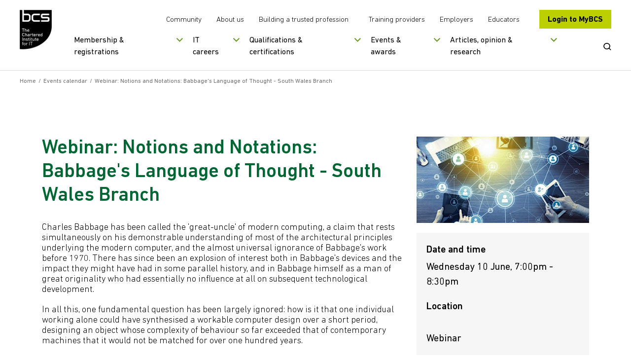

--- FILE ---
content_type: text/html; charset=utf-8
request_url: https://www.bcs.org/events-calendar/2020/june/webinar-notions-and-notations-babbages-language-of-thought-south-wales-branch/
body_size: 14589
content:

<!doctype html>
<html lang="en">
<!--[if IE 8]>     <html class="ie8"> <![endif]-->
<!--[if gte IE 9]> <html>  <![endif]-->
<head>
    <meta charset="utf-8">
    <title>Webinar: Notions and Notations: Babbage&#x27;s Language of Thought - South Wales Branch | BCS</title>
    <meta name="description" content="">
    <meta name="keywords" content="">
    <meta name="viewport" content="width=device-width, initial-scale=1, shrink-to-fit=no">
    <meta property="og:title" content="" />
    <meta property="og:url" content="" />



    <link rel="canonical" href="https://www.bcs.org/events-calendar/2020/june/webinar-notions-and-notations-babbages-language-of-thought-south-wales-branch/" />
    <link rel="alternate" hreflang="en-gb" href="https://www.bcs.org/events-calendar/2020/june/webinar-notions-and-notations-babbages-language-of-thought-south-wales-branch/" />
    <link rel="alternate" hreflang="en" href="https://www.bcs.org/events-calendar/2020/june/webinar-notions-and-notations-babbages-language-of-thought-south-wales-branch/" />
    <link rel="alternate" hreflang="x-default" href="https://www.bcs.org/events-calendar/2020/june/webinar-notions-and-notations-babbages-language-of-thought-south-wales-branch/" />
    <link rel="stylesheet" href="/css/bootstrapv.4.0.0.min.css" />
    <link rel="stylesheet" type="text/css" media="screen" href="/css/fonts/icomoon/style.css?v=M1x5kAnYh-SIoRDViqZIdHa1yHYOIlYTjvIguSEIDyI">
    <link rel="stylesheet" type="text/css" media="screen" href="/css/styles.min.css?v=E66Ntacedd9vcdzFkKUIJOlHsyylwI69PFsE71vbK6A">
    <link rel="stylesheet" media="print" href="/css/print.css?v=CLh-CWX4sV5GTx-vZ8hO9xo_axaHIWQ7E54WasFTgv8">
    <link rel="shortcut icon" href="/images/favicon.png?v=mnXB9Rq2j0Wx0-uWRupva6lK-KMKWmuyqWyYQyn6F44">

    <script src="/js/plugins/jqueryv3.7.1.min.js"></script>
    <script defer src="/js/plugins/html5shiv.min.js?v=3QnRcKyhwetnoW8OI_2pk5iaMzOgxJUIC06D6OJww90"></script>

    <script defer src="/js/plugins/jquery.selectbox.min.js?v=S-jzOrgogsYB1jCEStwzojxQ5fD6NxE5foNJYMYNvaw"></script>
    <script defer src="/js/plugins/clipboard.min.js?v=4TxBbWNuY_40u2j_FWlGRaebSua-HXSJD8qYlWyn-2g"></script>
    <script defer src="/js/plugins/plyr.polyfilled.min.js?v=qQ28WUVBPi6Uc-nHqmYaCLDu0P5z0t5tZmN5_vN-EoI"></script>


    

    <script src="https://cc.cdn.civiccomputing.com/9/cookieControl-9.x.min.js"></script>

<script src="https://static.virtualbadge.io/js/vb-certificate-v1.js" async></script>
<script>
  window._vb_identifier = {identifier:"VB-JHOC34M38-7K3Y",default_lg: "en"};
</script>

	<script>
	var config = {
	apiKey: '70a0a6ce5038560455f5dc76043d8a3011d468c4',
	product: 'PRO',
	initialState: "NOTIFY",
	position: "LEFT",
	theme: "LIGHT",
	rejectButton: true,
	
	layout: "SLIDEOUT",
	consentCookieExpiry: 90,
	
	text : {
	title: 'This site uses cookies',
	intro: 'Some of these cookies are essential to make the site work, while others help us to improve your experience by providing insights into how the site is being used.',
	necessaryTitle : 'Necessary cookies',
	necessaryDescription : 'Necessary cookies enable core functionality. The website cannot function properly without these cookies, and can only be disabled by changing your browser preferences.',
	thirdPartyTitle : 'Warning: Some cookies require your attention',
	thirdPartyDescription : 'Consent for the following cookies could not be automatically revoked. Please follow the link(s) below to opt out manually.',
	on : 'On',
	off : 'Off',
	accept : 'Accept cookies',
	reject : 'Reject cookies',
	settings : 'My cookie preferences',
	acceptRecommended : 'Accept recommended settings',
	notifyTitle : 'Your choice regarding cookies on this site',
	notifyDescription : 'We use cookies to optimise site functionality and analyse our traffic. We also share information about your use of our site with social media platforms to provide personalised content and ads.',
	},
	
	
	branding : {
	toggleColor: '#FFFFFF',
	removeIcon: true,
	},
	
	necessaryCookies: ['UMB-XSRF-TOKEN', 'UMB-XSRF-V', 'UMB_UCONTEXT_C', 'HACIVICLB','UMB_UPDCHK'],
	optionalCookies: [
	{
	name : 'analytics',
	label: 'Analytical Cookies',
	description: 'Analytical cookies help us to improve our website by collecting and reporting information on its usage.',
	cookies: ['_ga', '_gid', '_gat', '_hjClosedSurveyInvites', '_hjDonePolls', '_hjMinimizedPollsr', '_hjDoneTestersWidgets', '_hjMinimizedTestersWidgets', '_hjIncludedInSample'],
	onAccept : function(){
	// Add Google Analytics
	(function(w,d,s,l,i){w[l]=w[l]||[];w[l].push({'gtm.start':
	new Date().getTime(),event:'gtm.js'});var f=d.getElementsByTagName(s)[0],
	j=d.createElement(s),dl=l!='dataLayer'?'&l='+l:'';j.async=true;j.src=
	'https://www.googletagmanager.com/gtm.js?id='+i+dl;f.parentNode.insertBefore(j,f);
	})(window,document,'script','dataLayer','GTM-M676B7N');
	// End Google Analytics
	
	
	// Add Hot Jar
	
	(function(h,o,t,j,a,r){
	h.hj=h.hj||function(){(h.hj.q=h.hj.q||[]).push(arguments)};
	h._hjSettings={hjid:2095055,hjsv:6};
	a=o.getElementsByTagName('head')[0];
	r=o.createElement('script');r.async=1;
	r.src=t+h._hjSettings.hjid+j+h._hjSettings.hjsv;
	a.appendChild(r);
	})(window,document,'https://static.hotjar.com/c/hotjar-','.js?sv=');
	
	// End Hot Jar
	
	
	},
	onRevoke: function(){
	
	},
	thirdPartyCookies: [{"name": "Removing cookies", "optOutLink": "https://www.bcs.org/legal-and-privacy-notices/use-of-cookies/"}]

	},
	{
	name : 'marketing',
	label: 'Marketing Cookies',
	description: 'We use marketing cookies to help us improve the relevancy of advertising campaigns you receive.',
	cookies: ['fr'],
	onAccept : function(){
	// Add Insight
	_linkedin_partner_id = "1904698";
	window._linkedin_data_partner_ids = window._linkedin_data_partner_ids || [];
	window._linkedin_data_partner_ids.push(_linkedin_partner_id);
	
	(function(){var s = document.getElementsByTagName("script")[0];
	var b = document.createElement("script");
	b.type = "text/javascript";b.async = true;
	b.src = "https://snap.licdn.com/li.lms-analytics/insight.min.js";

	s.parentNode.insertBefore(b, s);})();
	
	// End insight
	
	
	// Add FB
	
	!function(f,b,e,v,n,t,s)
	{if(f.fbq)return;n=f.fbq=function(){n.callMethod?
	n.callMethod.apply(n,arguments):n.queue.push(arguments)};
	if(!f._fbq)f._fbq=n;n.push=n;n.loaded=!0;n.version='2.0';
	n.queue=[];t=b.createElement(e);t.async=!0;
	t.src=v;s=b.getElementsByTagName(e)[0];
	s.parentNode.insertBefore(t,s)}(window,document,'script',
	'https://connect.facebook.net/en_US/fbevents.js');
	fbq('init', '2460239180871105'); 
	fbq('track', 'PageView');
	
	
	// End FB


// Add Twitter
	
	!function(e,t,n,s,u,a){e.twq||(s=e.twq=function(){s.exe?s.exe.apply(s,arguments):s.queue.push(arguments);
},s.version='1.1',s.queue=[],u=t.createElement(n),u.async=!0,u.src='//static.ads-twitter.com/uwt.js',
a=t.getElementsByTagName(n)[0],a.parentNode.insertBefore(u,a))}(window,document,'script');
// Insert Twitter Pixel ID and Standard Event data below
twq('init','nvd0t');
twq('track','PageView');
	
	
	// End Twitter
	
	// Add hub
	!function(t,e,r){if(!document.getElementById(t)){var n=document.createElement("script");for(var a in n.src="https://js.hscollectedforms.net/collectedforms.js",n.type="text/javascript",n.id=t,r)r.hasOwnProperty(a)&&n.setAttribute(a,r[a]);var i=document.getElementsByTagName("script")[0];i.parentNode.insertBefore(n,i)}}("CollectedForms-7155185",0,{"crossorigin":"anonymous","data-leadin-portal-id":7155185,"data-leadin-env":"prod","data-loader":"hs-scriptloader","data-hsjs-portal":7155185,"data-hsjs-env":"prod"});
	window["useCookieBannerV2"] = window["useCookieBannerV2"] || true;
	!function(t,e,r){if(!document.getElementById(t)){var n=document.createElement("script");for(var a in n.src="https://js.hs-banner.com/7155185.js",n.type="text/javascript",n.id=t,r)r.hasOwnProperty(a)&&n.setAttribute(a,r[a]);var i=document.getElementsByTagName("script")[0];i.parentNode.insertBefore(n,i)}}("cookieBanner-7155185",0,{"data-loader":"hs-scriptloader","data-hsjs-portal":7155185,"data-hsjs-env":"prod"});
	!function(t,e,r){if(!document.getElementById(t)){var n=document.createElement("script");for(var a in n.src="https://js.hsleadflows.net/leadflows.js",n.type="text/javascript",n.id=t,r)r.hasOwnProperty(a)&&n.setAttribute(a,r[a]);var i=document.getElementsByTagName("script")[0];i.parentNode.insertBefore(n,i)}}("LeadFlows-7155185",0,{"crossorigin":"anonymous","data-leadin-portal-id":7155185,"data-leadin-env":"prod","data-loader":"hs-scriptloader","data-hsjs-portal":7155185,"data-hsjs-env":"prod"});
	!function(e,t){if(!document.getElementById(e)){var c=document.createElement("script");c.src="//js.hs-analytics.net/analytics/1586955000000/7155185.js",c.type="text/javascript",c.id=e;var n=document.getElementsByTagName("script")[0];n.parentNode.insertBefore(c,n)}}("hs-analytics");
	
	
	
	// End hub
	
	
	
	},
	onRevoke: function(){
	
	},
	thirdPartyCookies: [{"name": "Removing cookies", "optOutLink": "https://www.bcs.org/legal-and-privacy-notices/use-of-cookies/"}]

	},
	
	]
	};
	
	CookieControl.load( config );
	</script>
	
	<noscript>
	<img height="1" width="1" 
	src="https://www.facebook.com/tr?id=2460239180871105&ev=PageView
	&noscript=1"/>
	</noscript>
	
	<noscript>
	
	<img height="1" width="1" style="display:none;" alt="" src="https://px.ads.linkedin.com/collect/?pid=1904698&fmt=gif" />

	
	</noscript>
	
	<style>
	
	
	#ccc .ccc-button-solid {
	background: #BCCF00!important;
	border-color: #BCCF00!important;
	color: #fff!important;
	}
	
	#ccc .ccc-accept-button {   
	background-color: #BCCF00!important;
	color: #000000!important;
	font-color: #000000!important;
        font-weight: 700!important;
        border-radius: 2px;
	}

    #ccc .ccc-reject-button {   
	background-color: #BCCF00!important;
	color: #000000!important;
	font-color: #000000!important;
        font-weight: 700!important;
        border-radius: 2px;
	}
	
	#ccc #ccc-notify-dismiss {
	position: relative;
	right: auto;
	width: 1px!important;
	}

        #ccc .ccc-notify-button {
	border-color: #BCCF00!important;
	color: #BCCF00!important;
	}



.pullout {
    line-height: 1.2;
    font-weight: 100;
    margin-bottom: 1rem;
    margin-top: 0;
    display: block;
    margin-block-start: 1em;
    margin-block-end: 1em;
    margin-inline-start: 0px;
    margin-inline-end: 0px;
    color: #000;
    font-family: DINNext,sans-serif;
    font-size: 1rem;
    border-color: #669900;
    border-width: 5px;
    border-style: solid;
    margin-top: 10px;
    padding: 25px;
    margin-top: 2rem;
    margin-bottom: 2rem;
	</style>
	
	<style>
	.button, .submit_wrap button, .form-submit button, .sliderbutton {
	
	padding: 15px 15px;
	line-height: 25px;
	
	text-align: center;
	}
	</style>

<style> 
	.embed-youtube { 
	position: relative; 
	padding-bottom: 56.25%; /* - 16:9 aspect ratio (most common) */ 
	/* padding-bottom: 62.5%; - 16:10 aspect ratio */ 
	/* padding-bottom: 75%; - 4:3 aspect ratio */ 
	padding-top: 30px; 
	height: 0; 
	overflow: hidden; 
	} 
	
	.embed-youtube iframe, 
	.embed-youtube object, 
	.embed-youtube embed { 
	border: 0; 
	position: absolute; 
	top: 0; 
	left: 0; 
	width: 100%; 
	height: 100%; 
	} 
	
	</style>

<meta name="google-site-verification" content="lbAQZ6xwuZIaaaCKgQ-6EMPeBdQJCd9E3toc_Buf2Ao" />
<meta name="google-site-verification" content="tgm_QnFeK7OwNyXD5mTCLzmlVic8pDn1TiS2JvMQ7O0" />
<script>let url="/umbraco/engage/pagedata/ping",pageviewId="efe21385bcbc495d9f129ee884a46429";if("function"==typeof navigator.sendBeacon&&"function"==typeof Blob){let e=new Blob([pageviewId],{type:"text/plain"});navigator.sendBeacon(url,e)}else{let a=new XMLHttpRequest;a.open("POST",url,1),a.setRequestHeader("Content-Type","text/plain"),a.send(pageviewId)}</script></head>
<body>
    <!-- Google Tag Manager (noscript) -->
<noscript><iframe src="https://www.googletagmanager.com/ns.html?id=GTM-M676B7N"
height="0" width="0" style="display:none;visibility:hidden"></iframe></noscript>
<!-- End Google Tag Manager (noscript) -->
    <a href="#skipto" class="sr-only skipto" tabindex="0">Skip to content</a>
    <div id="breakpoint"></div>

    <div class="wrapper">
        <!--Header-->
        <div class="headerwrap ">
            <header class="header ">
                <div class="header-container">
                    <div class="header-mobile-menu">
                        <button tabindex="0">Open Menu</button>
                    </div>
                    <div class="header-logo">
                                <a href="/" title="Go to homepage" tabindex="0" class="">
                                    <img src="/media/8094/black-logo-main.png?width=130&amp;height=160&amp;v=1dc2badcdecff70" alt="BCS logoaa" />
                                </a>
                    </div>
                    <div class="header-nav-wrapper">
                        <div class="header-nav-top">
                            <div class="secondary-nav">
                                    <ul>
                                            <li>
                                                <a href="/membership-and-registrations/member-communities/" title="More about our member communities" tabindex="0">
                                                    Community
                                                </a>
                                            </li>
                                            <li>
                                                <a href="/about-us/" title="Find out more about us" tabindex="0">
                                                    About us
                                                </a>
                                            </li>
                                            <li>
                                                <a href="/lets-change-the-story/" title="More about our campaign" tabindex="0">
                                                    Building a trusted profession
                                                </a>
                                            </li>
                                    </ul>
                                    <ul>
                                            <li>
                                                <a href="/deliver-and-teach-qualifications/training-providers-and-adult-education-centres/" title="Visit our training providers section" tabindex="0">
                                                    Training providers
                                                </a>
                                            </li>
                                            <li>
                                                <a href="/develop-your-people/develop-your-team-or-organisation/" title="Visit our employers section" tabindex="0">
                                                    Employers
                                                </a>
                                            </li>
                                            <li>
                                                <a href="/deliver-and-teach-qualifications/teachers-schools-and-colleges/" title="Visit our educators section" tabindex="0">
                                                    Educators
                                                </a>
                                            </li>
                                    </ul>
                            </div>
                                <div class="header-login-btn">
                                    <a href="https://mybcs.bcs.org" title="Go to our members area" tabindex="0">
                                        Login to MyBCS
                                    </a>
                                </div>
                        </div>
                        <div class="header-nav-bottom">
                                

<div class="primary-navigation">
        <nav role="navigation" aria-label="mainmenu">
            <ul>
                    <li data-navitemid="1" class="has-megamenu ">
                            <button title="" tabindex="0">Membership &amp; registrations</button>
                    </li>
                    <li data-navitemid="2" class="has-megamenu ">
                            <button title="" tabindex="0">IT careers</button>
                    </li>
                    <li data-navitemid="3" class="has-megamenu ">
                            <button title="" tabindex="0">Qualifications &amp; certifications</button>
                    </li>
                    <li data-navitemid="4" class="has-megamenu ">
                            <button title="" tabindex="0">Events &amp; awards</button>
                    </li>
                    <li data-navitemid="5" class="has-megamenu ">
                            <button title="" tabindex="0">Articles, opinion &amp; research</button>
                    </li>
            </ul>
        </nav>
    <div class="mega-menu-panels">
        <div class="container">
            <div class="mega-menu-panels-grid">
                    <div class="mega-menu-panel mm-col-3" data-navitemid="1" tabindex="0">
                        <div class="mega-menu-columns-wrapper">
                                    <div class="mega-menu-featured-link">
                                        <p class="mega-menu-column-title">BCS MEMBERSHIP</p>
                                        <a href="/membership-and-registrations/become-a-member/" title="BCS membership" tabindex="0">
                                            <img src="/media/cf2fbxdg/lady_smiling-nav.png?width=290&amp;height=135&amp;v=1dbdaf2d3232c00" alt="Lady Smiling Nav" class="img-responsive" />
                                            <p>Join the global and diverse home for digital, technical and IT professionals.</p>
                                        </a>
                                    </div>
                                    <div class="mega-menu-featured-link">
                                        <p class="mega-menu-column-title">CHARTERED IT PROFESSIONAL</p>
                                        <a href="/membership-and-registrations/get-registered/chartered-it-professional/" title="Chartered IT Professional" tabindex="0">
                                            <img src="/media/qnblkdzb/citp-logo.png?width=290&amp;height=135&amp;v=1dbdb96d91c00b0" alt="CITP Logo (1)" class="img-responsive" />
                                            <p>CITP validates technical expertise and professional behaviours in the tech industry</p>
                                        </a>
                                    </div>
                                        <div class="mega-menu-standard-links">
                                            <ul>
                                                    <li>
                                                        <a href="/membership-and-registrations/become-a-member/" title="" tabindex="0">
                                                            Become a member
                                                        </a>
                                                    </li>
                                                    <li>
                                                        <a href="/membership-and-registrations/member-communities/" title="" tabindex="0">
                                                            Member communities
                                                        </a>
                                                    </li>
                                                    <li>
                                                        <a href="/membership-and-registrations/get-registered/" title="" tabindex="0">
                                                            Get registered
                                                        </a>
                                                    </li>
                                                    <li>
                                                        <a href="/membership-and-registrations/membership-for-organisations/" title="" tabindex="0">
                                                            Membership for organisations
                                                        </a>
                                                    </li>
                                                    <li>
                                                        <a href="/membership-and-registrations/academic-membership/" title="" tabindex="0">
                                                            Academic membership
                                                        </a>
                                                    </li>
                                                    <li>
                                                        <a href="/membership-and-registrations/register-of-bcs-members/" title="" tabindex="0">
                                                            Register of BCS members
                                                        </a>
                                                    </li>
                                                    <li>
                                                        <a href="/membership-and-registrations/our-members/" title="" tabindex="0">
                                                            Our members
                                                        </a>
                                                    </li>
                                                    <li>
                                                        <a href="/membership-and-registrations/member-communities/volunteering-with-bcs/" title="Volunteering with BCS" tabindex="0">
                                                            Volunteering with BCS
                                                        </a>
                                                    </li>
                                            </ul>
                                        </div>
                        </div>
                    </div>
                    <div class="mega-menu-panel mm-col-2" data-navitemid="2" tabindex="0">
                        <div class="mega-menu-columns-wrapper">
                                    <div class="mega-menu-featured-link">
                                        <p class="mega-menu-column-title">STARTING YOUR IT CAREER</p>
                                        <a href="/it-careers/" title="Starting your IT career" tabindex="0">
                                            <img src="/media/uowfig02/girl-with-braids-nav.png?width=290&amp;height=135&amp;v=1dbdb8765de58a0" alt="Girl With Braids Nav" class="img-responsive" />
                                            <p>Kick-start a career in IT, whether you&#x27;re starting out or looking for a career change.</p>
                                        </a>
                                    </div>
                                        <div class="mega-menu-standard-links">
                                            <ul>
                                                    <li>
                                                        <a href="/it-careers/apprenticeships/" title="" tabindex="0">
                                                            Apprenticeships
                                                        </a>
                                                    </li>
                                                    <li>
                                                        <a href="/it-careers/continuing-professional-development-cpd/" title="" tabindex="0">
                                                            Continuing professional development (CPD)
                                                        </a>
                                                    </li>
                                                    <li>
                                                        <a href="/it-careers/sfiaplus-it-skills-framework/" title="" tabindex="0">
                                                            SFIAplus - IT skills framework
                                                        </a>
                                                    </li>
                                                    <li>
                                                        <a href="/it-careers/tech-career-quiz/" title="Tech job quiz" tabindex="0">
                                                            Tech Job Quiz
                                                        </a>
                                                    </li>
                                            </ul>
                                        </div>
                        </div>
                    </div>
                    <div class="mega-menu-panel mm-col-3" data-navitemid="3" tabindex="0">
                        <div class="mega-menu-columns-wrapper">
                                    <div class="mega-menu-featured-link">
                                        <p class="mega-menu-column-title">SOFTWARE TESTING CERTIFICATION</p>
                                        <a href="/qualifications-and-certifications/certifications-for-professionals/software-testing-certifications/" title="Software testing certification" tabindex="0">
                                            <img src="/media/1tjhktnk/man-writing.png?width=290&amp;height=135&amp;v=1dbdbab0ba2c9b0" alt="Man Writing" class="img-responsive" />
                                            <p>Over 100,000 professionals worldwide are certified with BCS.</p>
                                        </a>
                                    </div>
                                    <div class="mega-menu-featured-link">
                                        <p class="mega-menu-column-title">ESSENTIAL DIGITAL SKILLS</p>
                                        <a href="/qualifications-and-certifications/digital-literacy-qualifications/bcs-essential-digital-skills-qualifications-for-work/" title="Essential digital skills" tabindex="0">
                                            <img src="/media/u1ek1s5t/lady-in-green-hijab-nav.png?width=290&amp;height=135&amp;v=1dbe0727eb55c30" alt="Lady In Green Hijab Nav (1)" class="img-responsive" />
                                            <p>Improve your digital skills so you can get on in today&#x27;s workplace.</p>
                                        </a>
                                    </div>
                                        <div class="mega-menu-standard-links">
                                            <ul>
                                                    <li>
                                                        <a href="/qualifications-and-certifications/certifications-for-professionals/" title="" tabindex="0">
                                                            Certifications for professionals
                                                        </a>
                                                    </li>
                                                    <li>
                                                        <a href="/qualifications-and-certifications/online-it-professional-development-courses/" title="" tabindex="0">
                                                            Online IT professional development courses
                                                        </a>
                                                    </li>
                                                    <li>
                                                        <a href="/qualifications-and-certifications/digital-literacy-qualifications/" title="" tabindex="0">
                                                            Digital literacy qualifications
                                                        </a>
                                                    </li>
                                                    <li>
                                                        <a href="/qualifications-and-certifications/higher-education-qualifications-heq/" title="" tabindex="0">
                                                            Higher education qualifications (HEQ)
                                                        </a>
                                                    </li>
                                                    <li>
                                                        <a href="/qualifications-and-certifications/training-and-scholarships-for-teachers/" title="" tabindex="0">
                                                            Training and scholarships for teachers
                                                        </a>
                                                    </li>
                                                    <li>
                                                        <a href="/deliver-and-teach-qualifications/teachers-schools-and-colleges/home-education/" title="Home education" tabindex="0">
                                                            Home education
                                                        </a>
                                                    </li>
                                            </ul>
                                        </div>
                        </div>
                    </div>
                    <div class="mega-menu-panel mm-col-2" data-navitemid="4" tabindex="0">
                        <div class="mega-menu-columns-wrapper">
                                    <div class="mega-menu-featured-link">
                                        <p class="mega-menu-column-title">EVENTS CALENDAR</p>
                                        <a href="/events-calendar/" title="Events calendar" tabindex="0">
                                            <img src="/media/ribptvxb/group-of-people-smiling.png?width=290&amp;height=135&amp;v=1dbdbae3deb8800" alt="Group Of People Smiling" class="img-responsive" />
                                            <p>View all of our upcoming events.</p>
                                        </a>
                                    </div>
                                        <div class="mega-menu-standard-links">
                                            <ul>
                                                    <li>
                                                        <a href="/events/awards-and-competitions/" title="" tabindex="0">
                                                            Awards and competitions
                                                        </a>
                                                    </li>
                                                    <li>
                                                        <a href="/events/awards-and-competitions/uk-it-industry-awards/" title="" tabindex="0">
                                                            UK IT Industry Awards
                                                        </a>
                                                    </li>
                                                    <li>
                                                        <a href="/events/awards-and-competitions/bcs-it-digital-apprenticeship-awards/" title="BCS IT &amp; Digital Apprenticeship Awards " tabindex="0">
                                                            BCS IT &amp; Digital Apprenticeship Awards
                                                        </a>
                                                    </li>
                                                    <li>
                                                        <a href="/events/awards-and-competitions/bcs-lovelace-medal/" title="Lovelace Medal" tabindex="0">
                                                            Lovelace Medal
                                                        </a>
                                                    </li>
                                                    <li>
                                                        <a href="https://www.bcs.org/events/awards-and-competitions/society-medal/" title="Society Medal" tabindex="0">
                                                            Society Medal
                                                        </a>
                                                    </li>
                                                    <li>
                                                        <a href="/events/karen-sparck-jones-lecture/" title="" tabindex="0">
                                                            Karen Sp&#xE4;rck Jones Lecture
                                                        </a>
                                                    </li>
                                                    <li>
                                                        <a href="/events/awards-and-competitions/roger-needham-award/" title="Roger Needham Award" tabindex="0">
                                                            Roger Needham Award
                                                        </a>
                                                    </li>
                                                    <li>
                                                        <a href="/events-calendar/" title="" tabindex="0">
                                                            Events calendar
                                                        </a>
                                                    </li>
                                            </ul>
                                        </div>
                        </div>
                    </div>
                    <div class="mega-menu-panel mm-col-2" data-navitemid="5" tabindex="0">
                        <div class="mega-menu-columns-wrapper">
                                    <div class="mega-menu-featured-link">
                                        <p class="mega-menu-column-title">ARTICLES, OPINION AND RESEARCH</p>
                                        <a href="/articles-opinion-and-research/" title="Articles, opinion and research" tabindex="0">
                                            <img src="/media/rsthogmb/man-on-tablet.png?width=290&amp;height=135&amp;v=1dbdbac12b76bb0" alt="Man On Tablet" class="img-responsive" />
                                            <p>The latest insights, ideas and perspectives.</p>
                                        </a>
                                    </div>
                                        <div class="mega-menu-standard-links">
                                                <p class="mega-menu-column-title">In focus</p>
                                            <ul>
                                                    <li>
                                                        <a href="https://www.bcs.org/articles-opinion-and-research/artificial-intelligence/" title="Artificial Intelligence" tabindex="0">
                                                            Artificial Intelligence
                                                        </a>
                                                    </li>
                                                    <li>
                                                        <a href="https://www.bcs.org/articles-opinion-and-research/security-data-privacy/" title="Security / data / privacy" tabindex="0">
                                                            Security / data / privacy
                                                        </a>
                                                    </li>
                                                    <li>
                                                        <a href="https://www.bcs.org/articles-opinion-and-research/government-policy/" title="Government policy " tabindex="0">
                                                            Government policy
                                                        </a>
                                                    </li>
                                            </ul>
                                        </div>
                        </div>
                    </div>
            </div>
        </div>
    </div>
</div>
                                <div class="search-btn">
                                <button type ="button">
                                    <span class="sr-only">Open Search</span>
                                    <svg viewBox="0 0 23 22" fill="none" xmlns="http://www.w3.org/2000/svg" aria-hidden="true">
                                        <path d="M10 0C15.5228 0 20 4.29807 20 9.6C20 11.8145 19.2189 13.854 17.9068 15.4782L22.1322 19.5038C22.6223 19.9705 22.6254 20.7303 22.1392 21.2008C21.6904 21.6351 20.9815 21.6711 20.4897 21.307L20.3715 21.2076L16.1395 17.1783C14.4449 18.4453 12.3143 19.2 10 19.2C4.47715 19.2 0 14.9019 0 9.6C0 4.29807 4.47715 0 10 0ZM10 2.4C5.85786 2.4 2.5 5.62355 2.5 9.6C2.5 13.5765 5.85786 16.8 10 16.8C14.1421 16.8 17.5 13.5765 17.5 9.6C17.5 5.62355 14.1421 2.4 10 2.4Z" />
                                    </svg>
                                </button>
                            </div>
                        </div>
                    </div>
                    <div class="header-search">
                        <div class="header-search-container" id="search_label" aria-modal="true">
                            <div class="header-search-form">
                                <form action="/search-results/" method="GET" aria-labelledby="search_label">
                                    <!-- uses js to submit to the /search form -->
                                    <label for="SearchTerm" class="sr-only">Search BCS</label>
                                    <input type="text" name="term" placeholder="Search the BCS website" id="SearchTerm" />
                                    <button type="submit" class="button __search">Search</button>
                                    <button type="submit" class="mobile-search-btn">
                                        <span class="sr-only">Submit Search</span>
                                        <svg viewBox="0 0 23 22" fill="none" xmlns="http://www.w3.org/2000/svg" aria-hidden="true">
                                            <path d="M10 0C15.5228 0 20 4.29807 20 9.6C20 11.8145 19.2189 13.854 17.9068 15.4782L22.1322 19.5038C22.6223 19.9705 22.6254 20.7303 22.1392 21.2008C21.6904 21.6351 20.9815 21.6711 20.4897 21.307L20.3715 21.2076L16.1395 17.1783C14.4449 18.4453 12.3143 19.2 10 19.2C4.47715 19.2 0 14.9019 0 9.6C0 4.29807 4.47715 0 10 0ZM10 2.4C5.85786 2.4 2.5 5.62355 2.5 9.6C2.5 13.5765 5.85786 16.8 10 16.8C14.1421 16.8 17.5 13.5765 17.5 9.6C17.5 5.62355 14.1421 2.4 10 2.4Z" />
                                        </svg>
                                    </button>
                                </form>
                            </div>
                            <a href="#" class="header-search-close CloseSearch" aria-label="Close Search"></a>
                        </div>
                    </div>
                </div>
                

<div class="mobile-navigation">
    <nav role="navigation" aria-label="mobile-mainmenu">
        <ul>
                    <li data-navitemid="1" class="mobile-navigation-primary has-megamenu ">
                            <button title="">Membership &amp; registrations</button>
                    </li>
                    <li data-navitemid="2" class="mobile-navigation-primary has-megamenu ">
                            <button title="">IT careers</button>
                    </li>
                    <li data-navitemid="3" class="mobile-navigation-primary has-megamenu ">
                            <button title="">Qualifications &amp; certifications</button>
                    </li>
                    <li data-navitemid="4" class="mobile-navigation-primary has-megamenu ">
                            <button title="">Events &amp; awards</button>
                    </li>
                    <li data-navitemid="5" class="mobile-navigation-primary has-megamenu ">
                            <button title="">Articles, opinion &amp; research</button>
                    </li>
                    <li>
                        <a href="/membership-and-registrations/member-communities/" title="More about our member communities">Community</a>
                    </li>
                    <li>
                        <a href="/about-us/" title="Find out more about us">About us</a>
                    </li>
                    <li>
                        <a href="/lets-change-the-story/" title="More about our campaign">Building a trusted profession</a>
                    </li>
                    <li>
                        <a href="/deliver-and-teach-qualifications/training-providers-and-adult-education-centres/" title="Visit our training providers section">Training providers</a>
                    </li>
                    <li>
                        <a href="/develop-your-people/develop-your-team-or-organisation/" title="Visit our employers section">Employers</a>
                    </li>
                    <li>
                        <a href="/deliver-and-teach-qualifications/teachers-schools-and-colleges/" title="Visit our educators section">Educators</a>
                    </li>
        </ul>
    </nav>

    <div class="mobile-navigation-panels">
        <div class="mobile-navigation-back">
            <button>Back</button>
        </div>
            <div class="mobile-navigation-panel" data-navitemid="1">
        <div class="mobile-navigation-other-links">
            <p class="mobile-navigation-column-title">BCS MEMBERSHIP</p>
            <ul>
                        <li>
                            <a href="/membership-and-registrations/become-a-member/" title="BCS membership">Join the global and diverse home for digital, technical and IT professionals.</a>
                        </li>
            </ul>
        </div>
        <div class="mobile-navigation-other-links">
            <p class="mobile-navigation-column-title">CHARTERED IT PROFESSIONAL</p>
            <ul>
                        <li>
                            <a href="/membership-and-registrations/get-registered/chartered-it-professional/" title="Chartered IT Professional">CITP validates technical expertise and professional behaviours in the tech industry</a>
                        </li>
            </ul>
        </div>
                            <div class="mobile-navigation-standard-links">
                                <ul>
                                        <li>
                                            <a href="/membership-and-registrations/become-a-member/" title="">
                                                Become a member
                                            </a>
                                        </li>
                                        <li>
                                            <a href="/membership-and-registrations/member-communities/" title="">
                                                Member communities
                                            </a>
                                        </li>
                                        <li>
                                            <a href="/membership-and-registrations/get-registered/" title="">
                                                Get registered
                                            </a>
                                        </li>
                                        <li>
                                            <a href="/membership-and-registrations/membership-for-organisations/" title="">
                                                Membership for organisations
                                            </a>
                                        </li>
                                        <li>
                                            <a href="/membership-and-registrations/academic-membership/" title="">
                                                Academic membership
                                            </a>
                                        </li>
                                        <li>
                                            <a href="/membership-and-registrations/register-of-bcs-members/" title="">
                                                Register of BCS members
                                            </a>
                                        </li>
                                        <li>
                                            <a href="/membership-and-registrations/our-members/" title="">
                                                Our members
                                            </a>
                                        </li>
                                        <li>
                                            <a href="/membership-and-registrations/member-communities/volunteering-with-bcs/" title="Volunteering with BCS">
                                                Volunteering with BCS
                                            </a>
                                        </li>
                                </ul>
                            </div>
            </div>
            <div class="mobile-navigation-panel" data-navitemid="2">
        <div class="mobile-navigation-other-links">
            <p class="mobile-navigation-column-title">STARTING YOUR IT CAREER</p>
            <ul>
                        <li>
                            <a href="/it-careers/" title="Starting your IT career">Kick-start a career in IT, whether you&#x27;re starting out or looking for a career change.</a>
                        </li>
            </ul>
        </div>
                            <div class="mobile-navigation-standard-links">
                                <ul>
                                        <li>
                                            <a href="/it-careers/apprenticeships/" title="">
                                                Apprenticeships
                                            </a>
                                        </li>
                                        <li>
                                            <a href="/it-careers/continuing-professional-development-cpd/" title="">
                                                Continuing professional development (CPD)
                                            </a>
                                        </li>
                                        <li>
                                            <a href="/it-careers/sfiaplus-it-skills-framework/" title="">
                                                SFIAplus - IT skills framework
                                            </a>
                                        </li>
                                        <li>
                                            <a href="/it-careers/tech-career-quiz/" title="Tech job quiz">
                                                Tech Job Quiz
                                            </a>
                                        </li>
                                </ul>
                            </div>
            </div>
            <div class="mobile-navigation-panel" data-navitemid="3">
        <div class="mobile-navigation-other-links">
            <p class="mobile-navigation-column-title">SOFTWARE TESTING CERTIFICATION</p>
            <ul>
                        <li>
                            <a href="/qualifications-and-certifications/certifications-for-professionals/software-testing-certifications/" title="Software testing certification">Over 100,000 professionals worldwide are certified with BCS.</a>
                        </li>
            </ul>
        </div>
        <div class="mobile-navigation-other-links">
            <p class="mobile-navigation-column-title">ESSENTIAL DIGITAL SKILLS</p>
            <ul>
                        <li>
                            <a href="/qualifications-and-certifications/digital-literacy-qualifications/bcs-essential-digital-skills-qualifications-for-work/" title="Essential digital skills">Improve your digital skills so you can get on in today&#x27;s workplace.</a>
                        </li>
            </ul>
        </div>
                            <div class="mobile-navigation-standard-links">
                                <ul>
                                        <li>
                                            <a href="/qualifications-and-certifications/certifications-for-professionals/" title="">
                                                Certifications for professionals
                                            </a>
                                        </li>
                                        <li>
                                            <a href="/qualifications-and-certifications/online-it-professional-development-courses/" title="">
                                                Online IT professional development courses
                                            </a>
                                        </li>
                                        <li>
                                            <a href="/qualifications-and-certifications/digital-literacy-qualifications/" title="">
                                                Digital literacy qualifications
                                            </a>
                                        </li>
                                        <li>
                                            <a href="/qualifications-and-certifications/higher-education-qualifications-heq/" title="">
                                                Higher education qualifications (HEQ)
                                            </a>
                                        </li>
                                        <li>
                                            <a href="/qualifications-and-certifications/training-and-scholarships-for-teachers/" title="">
                                                Training and scholarships for teachers
                                            </a>
                                        </li>
                                        <li>
                                            <a href="/deliver-and-teach-qualifications/teachers-schools-and-colleges/home-education/" title="Home education">
                                                Home education
                                            </a>
                                        </li>
                                </ul>
                            </div>
            </div>
            <div class="mobile-navigation-panel" data-navitemid="4">
        <div class="mobile-navigation-other-links">
            <p class="mobile-navigation-column-title">EVENTS CALENDAR</p>
            <ul>
                        <li>
                            <a href="/events-calendar/" title="Events calendar">View all of our upcoming events.</a>
                        </li>
            </ul>
        </div>
                            <div class="mobile-navigation-standard-links">
                                <ul>
                                        <li>
                                            <a href="/events/awards-and-competitions/" title="">
                                                Awards and competitions
                                            </a>
                                        </li>
                                        <li>
                                            <a href="/events/awards-and-competitions/uk-it-industry-awards/" title="">
                                                UK IT Industry Awards
                                            </a>
                                        </li>
                                        <li>
                                            <a href="/events/awards-and-competitions/bcs-it-digital-apprenticeship-awards/" title="BCS IT &amp; Digital Apprenticeship Awards ">
                                                BCS IT &amp; Digital Apprenticeship Awards
                                            </a>
                                        </li>
                                        <li>
                                            <a href="/events/awards-and-competitions/bcs-lovelace-medal/" title="Lovelace Medal">
                                                Lovelace Medal
                                            </a>
                                        </li>
                                        <li>
                                            <a href="https://www.bcs.org/events/awards-and-competitions/society-medal/" title="Society Medal">
                                                Society Medal
                                            </a>
                                        </li>
                                        <li>
                                            <a href="/events/karen-sparck-jones-lecture/" title="">
                                                Karen Sp&#xE4;rck Jones Lecture
                                            </a>
                                        </li>
                                        <li>
                                            <a href="/events/awards-and-competitions/roger-needham-award/" title="Roger Needham Award">
                                                Roger Needham Award
                                            </a>
                                        </li>
                                        <li>
                                            <a href="/events-calendar/" title="">
                                                Events calendar
                                            </a>
                                        </li>
                                </ul>
                            </div>
            </div>
            <div class="mobile-navigation-panel" data-navitemid="5">
        <div class="mobile-navigation-other-links">
            <p class="mobile-navigation-column-title">ARTICLES, OPINION AND RESEARCH</p>
            <ul>
                        <li>
                            <a href="/articles-opinion-and-research/" title="Articles, opinion and research">The latest insights, ideas and perspectives.</a>
                        </li>
            </ul>
        </div>
        <div class="mobile-navigation-other-links">
            <p class="mobile-navigation-column-title">In focus</p>
            <ul>
                        <li>
                            <a href="https://www.bcs.org/articles-opinion-and-research/artificial-intelligence/" title="Artificial Intelligence">Artificial Intelligence</a>
                        </li>
                        <li>
                            <a href="https://www.bcs.org/articles-opinion-and-research/security-data-privacy/" title="Security / data / privacy">Security / data / privacy</a>
                        </li>
                        <li>
                            <a href="https://www.bcs.org/articles-opinion-and-research/government-policy/" title="Government policy ">Government policy</a>
                        </li>
            </ul>
        </div>
            </div>
    </div>

        <div class="mobile-navigation-login-btn">
            <a href="https://mybcs.bcs.org" title="Go to our members area">
                Login to MyBCS
            </a>
        </div>

</div>







    <div class="header-breadcrumb">
        <div class="header-container">
            <ul>
                <li>
                    <a href="/">Home</a>
                    <span>/</span>
                </li>


                    <li class="breadcrumb-item-1"><a href="/events-calendar/">Events calendar</a> <span>/</span></li>

                <li class="active">Webinar: Notions and Notations: Babbage&#x27;s Language of Thought - South Wales Branch</li>
            </ul>
        </div>
    </div>
            </header>
        </div>
        <!--header-->


        

<!--page-->
<main class="page __eventitem" id="skipto">

    <div class="container">
        <div class="row">

            <div class="col-12 col-xl-8">
                    <header class="pageheader">
                        <h1 class="pageheader-title">
                            Webinar: Notions and Notations: Babbage&#x27;s Language of Thought - South Wales Branch
                        </h1>
                    </header>
                    <div class="page-content">
                        <div class="usercontent">
                            <div class="WordSection1">
<p>Charles Babbage has been called the 'great-uncle' of modern computing, a claim that rests simultaneously on his demonstrable understanding of most of the architectural principles underlying the modern computer, and the almost universal ignorance of Babbage's work before 1970. There has since been an explosion of interest both in Babbage's devices and the impact they might have had in some parallel history, and in Babbage himself as a man of great originality who had essentially no influence at all on subsequent technological development.</p>
<p>In all this, one fundamental question has been largely ignored: how is it that one individual working alone could have synthesised a workable computer design over a short period, designing an object whose complexity of behaviour so far exceeded that of contemporary machines that it would not be matched for over one hundred years.</p>
<p>The key, as is well understood in modern engineering contexts, is to abstract away from the full complexity of a concrete system. Babbage faced an overwhelming complexity barrier, and his response was to design a system of hardware abstractions, which he called his Notation. The ideas allowed him to reason in the abstract about chains of cause and effect in his mechanisms, and he believed the Notation to be his crowning achievement.</p>
<p>I will draw parallels between early electronic Hardware Description Languages and Babbage's notation; display some strengths and weaknesses of Babbage's approach; and speculate on underlying cause of the 150 year gap between Babbage's notation and the emergence of HDL based engineering design as a standard technique.<br /><br />We shall also show video of a working steam driven implementation of Babbage's Difference Engine 2 and explain its utility and architecture.</p>
<p>--------------------------------------------------------------------------------</p>
<p><strong>Speaker</strong>: <br />Adrian Johnstone, Computer Science Dept, Royal Holloway University of London</p>
<p>--------------------------------------------------------------------------------</p>
<p><strong>Speaker biography:<br /></strong>Adrian Johnstone is Professor of Computing at Royal Holloway, University of London. His early research work was in machine vision and the design of real-time custom integrated vision system using the Inmos Fat-Freddy design system, which was commercialised by Racal Redac. This led to work on radical computing architectures, and from there to compiler theory and implementation, especially automatic generation of interpreters from formal specifications. He was Principle Investigator on the Leverhulme Trust funded project Notions and Notations: Babbage's Language of Thought which applied modern understandings of system engineering and design notations to Babbage's residual archive of papers, and Principal Investigator on Royal Holloway's part of the EPSRC formal semantics project Programming Languages Components and Specifications.</p>
<p>Elizabeth Scott is Professor of Computer Science at Royal Holloway, University of London. Her DPhil research was in Group Theory with Graham Higman at Oxford University. She continued this work at the Australian National University in Canberra before returning to the UK to work with Ursula Martin on termination proofs and formal semantics. She is the author of several well-known algorithms for generalised context free parsing, and is presently studying Babbage's idea concerning mechanisation of analysis in the context of contemporary notions of algebra.</p>
</div>
<p>--------------------------------------------------------------------------------</p>
<div class="WordSection1">
<p class="MsoNormal"><strong>Event recording:</strong></p>
</div>
<p class="MsoNormal"><a href="https://youtu.be/1ht4q5WuCug"><span> Watch the video</span></a></p>
<p class="MsoNormal"><span>--------------------------------------------------------------------------------</span></p>
<p class="MsoNormal"><span><strong>THIS EVENT IS BROUGHT TO YOU BY:</strong> </span><span><a href="/membership/member-communities/consultancy-specialist-group/">BCS Consultancy Specialist Group</a><br /></span>It is a joint event with the CMI / Institute of Consulting.</p>
                        </div>
                    </div>
                    <!--pagecontent-->

                

                <div class="eventitem">
                        <div class="eventitem-postsocial">

                            <div class="postsocialwrap __icononly">
                                <div class="postsocialwrap-title">Share</div>
                                <a href="mailto:?subject=Webinar%3a&#x2B;Notions&#x2B;and&#x2B;Notations%3a&#x2B;Babbage%27s&#x2B;Language&#x2B;of&#x2B;Thought&#x2B;-&#x2B;South&#x2B;Wales&#x2B;Branch&amp;body=%2fevents-calendar%2f2020%2fjune%2fwebinar-notions-and-notations-babbages-language-of-thought-south-wales-branch%2f" class="postsocialicon __email">
                                    <span>Email</span>
                                    <span class="emptyatag">Email contact</span>
                                </a>
                                <a href="https://www.facebook.com/sharer/sharer.php?u=%2fevents-calendar%2f2020%2fjune%2fwebinar-notions-and-notations-babbages-language-of-thought-south-wales-branch%2f" class="postsocialicon __facebook">
                                    <span>Share</span>
                                    <span class="emptyatag">facebook social media</span>
                                </a>
                                <a href="https://twitter.com/share?text=Webinar%3a&#x2B;Notions&#x2B;and&#x2B;Notations%3a&#x2B;Babbage%27s&#x2B;Language&#x2B;of&#x2B;Thought&#x2B;-&#x2B;South&#x2B;Wales&#x2B;Branch&url=%2fevents-calendar%2f2020%2fjune%2fwebinar-notions-and-notations-babbages-language-of-thought-south-wales-branch%2f" class="postsocialicon __twitter">
                                    <span>Tweet</span>
                                    <span class="emptyatag">Twitter social media</span>
                                </a>
                                <a href="http://www.linkedin.com/shareArticle?mini=true&url=%2fevents-calendar%2f2020%2fjune%2fwebinar-notions-and-notations-babbages-language-of-thought-south-wales-branch%2f&title=Webinar%3a&#x2B;Notions&#x2B;and&#x2B;Notations%3a&#x2B;Babbage%27s&#x2B;Language&#x2B;of&#x2B;Thought&#x2B;-&#x2B;South&#x2B;Wales&#x2B;Branch" class="postsocialicon __linkedin">
                                    <span>Share</span>
                                    <span class="emptyatag">linkedin social media</span>
                                </a>
                            </div><!--postsocialwrap-->
                        </div>
                        <div class="eventitem-tags">
                            <div class="tagblock">
                                <div class="tagblock-title">Tags</div>
                                <div class="tagblock-tagcont">
                                        <a href="/events?tag=Society" class="tagblock-tag">Society</a>
                                </div>
                            </div>
                        </div>
                </div>
            </div><!--col-->

            <div class="col-lg-4">
                <div class="page-sidebar">

                    <div class="eventsideimg">

                            <img src="https://img.evbuc.com/https%3A%2F%2Fcdn.evbuc.com%2Fimages%2F101215594%2F210410005618%2F1%2Foriginal.20190227-110737?h=200&amp;w=450&amp;auto=format%2Ccompress&amp;q=75&amp;sharp=10&amp;rect=0%2C89%2C1076%2C538&amp;s=54cf2735e816408990fc76522bd4db73" alt="Webinar: Notions and Notations: Babbage&#x27;s Language of Thought - South Wales Branch" />
                    </div><!--eventsideimg-->

                    <div class="eventinfo">
                        <div class="eventinfo-detail">
                            <div class="eventinfo-title">Date and time</div>
                                <div class="eventinfo-subtitle">
                                    Wednesday 10 June, 7:00pm - 8:30pm
                                </div>
                        </div>
                        <div class="eventinfo-detail">
                            <div class="eventinfo-title">Location</div>
                            <div class="eventinfo-subtitle">
                                
<br />Webinar                                
                            </div>
                        </div>
                        <div class="eventinfo-detail">
                            <div class="eventinfo-title">Price</div>
                            <div class="eventinfo-subtitle">
                                    <span>This event is sold out</span>
                            </div>
                        </div>

                    </div>
                </div>
            </div>
        </div>
    </div>



        <div class="container">
            <div class="eventlistwrap __eventitem">

                <div class="row">
                    <div class="col-12">
                        <h2 class="eventlistwrap-header">
                            Other events you might like
                        </h2>
                    </div>
                </div>

                <div class="row">

                        <div class="col-md-6 col-lg-4 col-xl-3">
                            <a href="/events-calendar/2026/january/get-ahead-in-digital-week-2026/" class="postlistitem">
                                <div class="postlistitem-imgwrap">
                                        <div class="postlistitem-image" style="background-image: url('https://img.evbuc.com/https%3A%2F%2Fcdn.evbuc.com%2Fimages%2F1148768663%2F1596302159033%2F1%2Foriginal.20251009-091406?w=1024&amp;auto=format%2Ccompress&amp;q=75&amp;sharp=10&amp;rect=8%2C130%2C2152%2C786&amp;s=245b410b03dc9e70526041912479149b');"></div>

                                </div>
                                    <div class="postlistitem-content">
                                        <div class="postlistitem-title">Get Ahead in Digital Week 2026</div>
                                    </div>
                                    <div class="postlistitem-date">19 January, 11:15am</div>
                            </a>
                        </div>
                        <div class="col-md-6 col-lg-4 col-xl-3">
                            <a href="/events-calendar/2026/january/webinar-bcswomen-lovelace-insights-from-students-academics-industry-innovators/" class="postlistitem">
                                <div class="postlistitem-imgwrap">
                                        <div class="postlistitem-image" style="background-image: url('https://img.evbuc.com/https%3A%2F%2Fcdn.evbuc.com%2Fimages%2F1171868303%2F1596302159033%2F1%2Foriginal.20251127-114036?crop=focalpoint&amp;fit=crop&amp;w=940&amp;auto=format%2Ccompress&amp;q=75&amp;sharp=10&amp;fp-x=0.5&amp;fp-y=0.5&amp;s=f57cbda2f76a68a82c7fec6e9e408ba7');"></div>

                                </div>
                                    <div class="postlistitem-content">
                                        <div class="postlistitem-title">Webinar: BCSWomen Lovelace: Insights from Students, Academics &amp; Industry Innovators</div>
                                    </div>
                                    <div class="postlistitem-date">22 January, 6:30pm</div>
                            </a>
                        </div>
                        <div class="col-md-6 col-lg-4 col-xl-3">
                            <a href="/events-calendar/2026/january/webinar-presenting-reed-women-in-tech-network/" class="postlistitem">
                                <div class="postlistitem-imgwrap">
                                        <div class="postlistitem-image" style="background-image: url('https://img.evbuc.com/https%3A%2F%2Fcdn.evbuc.com%2Fimages%2F1174208159%2F2010625783673%2F1%2Foriginal.20260107-151222?crop=focalpoint&amp;fit=crop&amp;w=940&amp;auto=format%2Ccompress&amp;q=75&amp;sharp=10&amp;fp-x=0.072&amp;fp-y=0.442&amp;s=84410958250972603222b3ce67a23edb');"></div>

                                </div>
                                    <div class="postlistitem-content">
                                        <div class="postlistitem-title">Webinar: Presenting Reed Women In Tech Network&#xA;</div>
                                    </div>
                                    <div class="postlistitem-date">19 January, 12:00pm</div>
                            </a>
                        </div>
                        <div class="col-md-6 col-lg-4 col-xl-3">
                            <a href="/events-calendar/2026/january/webinar-chartered-week-2026-employer-webinar/" class="postlistitem">
                                <div class="postlistitem-imgwrap">
                                        <div class="postlistitem-image" style="background-image: url('https://img.evbuc.com/https%3A%2F%2Fcdn.evbuc.com%2Fimages%2F1171240541%2F1305566959633%2F1%2Foriginal.20251118-144200?w=940&amp;auto=format%2Ccompress&amp;q=75&amp;sharp=10&amp;s=5c7b0345f7aa1d5647de82118f9058b7');"></div>

                                </div>
                                    <div class="postlistitem-content">
                                        <div class="postlistitem-title">Webinar: Chartered Week 2026 employer webinar </div>
                                    </div>
                                    <div class="postlistitem-date">26 January, 12:00pm</div>
                            </a>
                        </div>
                </div><!--row-->
            </div>
        </div>
</main>
<!--page-->





<!--footer-->
<div class="footer" role="contentinfo">
    <div class="footer-top">
        <div class="container">
            <div class="row">
                <div class="col-md-6">
                    <div class="row">
                                        <div class="col-md-4">
                                            <div class="footer-col">
                                                <div class="footer-navtitle">Who we are</div>
                                                <div class="footer-nav">
                                                            <ul>
                                                                        <li><a href="/about-us/" title="">About us</a></li>
                                                                        <li><a href="/about-us/press-office/" title="Press office">Press office</a></li>
                                                                        <li><a href="/about-us/our-royal-charter/" title="">Our royal charter</a></li>
                                                            </ul>
                                                </div>
                                            </div>
                                        </div>
                                        <div class="col-md-4">
                                            <div class="footer-col">
                                                <div class="footer-navtitle">You might also like:</div>
                                                <div class="footer-nav">
                                                            <ul>
                                                                        <li><a href="/about-us/bcs-academy-of-computing/" title="">Academy of Computing</a></li>
                                                                        <li><a href="/about-us/learned-publishing/" title="Link text">Learned publishing</a></li>
                                                                        <li><a href="/membership-and-registrations/jobs-board/" title="">Jobs board</a></li>
                                                            </ul>
                                                </div>
                                            </div>
                                        </div>
                                        <div class="col-md-4">
                                            <div class="footer-col">
                                                <div class="footer-navtitle">Legal and privacy</div>
                                                <div class="footer-nav">
                                                            <ul>
                                                                        <li><a href="/legal-and-privacy-notices/" title="">Legal and privacy notices</a></li>
                                                                        <li><a href="/contact-us/accessibility/" title="">Accessibility</a></li>
                                                                        <li><a href="/contact-us/policies/" title="">Policies</a></li>
                                                            </ul>
                                                </div>
                                            </div>
                                        </div>

                    </div>
                </div>
                <div class="col-md-4">
                                <div class="footer-navtitle">Highlights</div>
                            <div class="footer-highlight-items">
                                <div class="row">
                                        <div class="col-6">
                                                <a href="/contact-us/" title="">Contact us</a>
                                        </div>
                                        <div class="col-6">
                                                <a href="/policy-and-influence/" title="">Policy and influence</a>
                                        </div>
                                        <div class="col-6">
                                                <a href="/about-us/careers-at-bcs/" title="">Careers at BCS</a>
                                        </div>
                                        <div class="col-6">
                                                <a href="https://shop.bcs.org/" title="">BCS Bookshop</a>
                                        </div>
                                </div>
                            </div>
               </div>

                <div class="col-md-2">
                    
                                <a class="footer-logo-link" href="/about-us/our-royal-charter/" title="More about our royal charter">
                                    <img class="footer-logo" src="/media/10312/crest.png?width=142&amp;height=178&amp;v=1db8384696e0020" alt="BCS Crest">
                                </a>
                </div>
            </div>
        </div>
    </div>

    <div class="footer-base">
        <div class="container">
            <div class="row align-items-center">
                        <div class="col-md-4 order-md-6">
                            <div class="footer-secondary-links">
                                <ul>
                                                <li><a href="/legal-and-privacy-notices/data-privacy-notice/" title="">Data privacy notice</a></li>
                                                <li><a href="/legal-and-privacy-notices/intellectual-property-notice/" title="">Copyright notice</a></li>
                                                <li><a href="/legal-and-privacy-notices/use-of-cookies/" title="">Use of cookies</a></li>
                                    
                                </ul>
                            </div>
                        </div>
                        <div class="col-md-3 order-md-10">
                            <div class="footer-social">
                                        <a href="https://www.facebook.com/IT.BCS" target="_blank" class="footer-icon" title="Facebook (link opens in a new tab)">
                                            <img alt="Facebook" />
                                        </a>
                                        <a href="https://twitter.com/bcs" target="_blank" class="footer-icon" title="X (link opens in a new tab)">
                                            <img alt="X" />
                                        </a>
                                        <a href="https://www.linkedin.com/company/it-bcs" target="_blank" class="footer-icon" title="LinkedIn (link opens in a new tab)">
                                            <img alt="Linkedin" />
                                        </a>
                                        <a href="https://www.youtube.com/user/bcs1957" target="_blank" class="footer-icon" title="YouTube (link opens in a new tab)">
                                            <img alt="Youtube" />
                                        </a>
                                        <a href="https://www.instagram.com/weare_bcs/" target="_blank" class="footer-icon" title="Instagram (link opens in a new tab)">
                                            <img alt="Instagram" />
                                        </a>
                            </div>
                        </div>
                

                    <div class="col-md-5 order-md-1">
                        <div class="footer-copy">
                        <span>&copy; 2026 BCS, The Chartered Institute for IT | England and Wales (No. 292786) and Scotland (No. SC051487)</span>
                        </div>
                    </div>
                </div>
            </div>
        </div>
</div>
<!--footer-->
    </div>
    <!--wrapper-->


    <script src="/js/plugins.min.js?v=T2Rle12xDLu72vFA_4dmg5t5PQdVr6CznA51R7VaPzk"></script>
    <script src="/js/ofi.min.js?v=_1XxZXCY8DkZ2HmStUExmAGCOPvhIrgktPSRqvrs71k"></script>
    <script src="/js/global.min.js?v=zsHQen9husAvnff1gbv0uWupLPhSKrC96pKrrlFeC0o"></script>
    <script src="/js/fffix.js?v=EBa3b3lmKwdOOQlNbPeMBsmZEAsG0YmQbh4iRCVitHY"></script>
    <script type="module" defer="defer" src="/scripts/site.js?v=f46d7eo7HWWXXi2EmXTbaERF5hRUvACWpPyymEUcpJU"></script>


    

<script type="text/javascript" defer="defer" src="/js/animatein.js"></script>
<script type="text/javascript" defer="defer" src="/js/pages/home.js"></script>


    

    <script>

        // getToken has to be placed insde the master template to work
        function getToken() {
            var token = '<input name="__RequestVerificationToken" type="hidden" value="CfDJ8FKzU6CP4HtErViqCgxhjfumzSpHDPn-I2SVQGfYUp4T84O5ya2DcaS2TSSC2EgcHG86_DjtjaV1WoHaLVhpZxv03sRLwkObLfDQ3fi4s4so-Te3-Y7__2iG0sREkyHAfAWmlJ7xHio4_BT6VPPhoSw" />';
            token = $(token).val();
            return token;
        }
    </script>
    
    <script src="//maps.google.com/maps/api/js?key=AIzaSyAihmE2Lu1rxsTaryd2lMe6IgZ2Zh_Dbto"></script>
    <script>
        google.maps.event.addDomListener(window, 'load', function(){

        var target = document.getElementById('GooglemapLoad');
            var map = new google.maps.Map(
                target, {
                    mapTypeId: google.maps.MapTypeId.ROADMAP,
                    mapTypeControl: false,
                    streetViewControl: false,
                    scrollwheel: false,
                    zoomControl: true,
                    zoomControlOptions:
                    {
                        style: google.maps.ZoomControlStyle.DEFAULT
                    }
                }
            );

        var center = new google.maps.LatLng(, );
        map.setCenter(center);

        google.maps.event.addListenerOnce(map, 'idle', () => {
            document.getElementsByTagName('iframe')[0].title = "Google Maps";
        })

        var zoom = 15;
        map.setZoom(zoom);

        // infowindow content
            var mapblock = '<div class="mapblock-content"><strong></strong><br />\u003cbr /\u003eWebinar</div>';

        var infowindow = new google.maps.InfoWindow({
            content: mapblock,
        });
            var marker = new google.maps.Marker({

                position: new google.maps.LatLng(, ),
        map: map,
        draggable: false,
        icon: {
            url: '/images/pin.png',
            }
        });
        marker.addListener('click', function()
        {
            infowindow.open(map, marker);
        });
    });
    </script>

    


<script>typeof umbracoEngage!=="undefined"&&umbracoEngage.analytics&&umbracoEngage.analytics.init("efe21385-bcbc-495d-9f12-9ee884a46429")</script><script defer src="https://static.cloudflareinsights.com/beacon.min.js/vcd15cbe7772f49c399c6a5babf22c1241717689176015" integrity="sha512-ZpsOmlRQV6y907TI0dKBHq9Md29nnaEIPlkf84rnaERnq6zvWvPUqr2ft8M1aS28oN72PdrCzSjY4U6VaAw1EQ==" data-cf-beacon='{"version":"2024.11.0","token":"8c0da80254264be498df63597c9a98bb","server_timing":{"name":{"cfCacheStatus":true,"cfEdge":true,"cfExtPri":true,"cfL4":true,"cfOrigin":true,"cfSpeedBrain":true},"location_startswith":null}}' crossorigin="anonymous"></script>
</body>
</html>

--- FILE ---
content_type: text/javascript
request_url: https://www.bcs.org/js/global.min.js?v=zsHQen9husAvnff1gbv0uWupLPhSKrC96pKrrlFeC0o
body_size: 5072
content:
function tabbedContentSlider(){$(".tabbed-icon-cards-grid").length>0&&($(window).width()<992?$slickTabbedContent||($(".tabbed-icon-cards-grid").slick({dots:!0,arrows:!1,slidesToShow:1,slidesToScroll:1}),$slickTabbedContent=!0):$(window).width()>=992&&$slickTabbedContent&&($(".tabbed-icon-cards-grid").slick("unslick"),$slickTabbedContent=!1))}function iconCardsSlider(){$(".card-strip-cards").length>0&&($(window).width()<992?$slickIconCards||($(".card-strip-cards").slick({dots:!0,arrows:!1,slidesToShow:1,slidesToScroll:1}),$slickIconCards=!0):$(window).width()>=992&&$slickIconCards&&($(".card-strip-cards").slick("unslick"),$slickIconCards=!1))}var setHeaderWrapHeight,setNavBottomHeight,openMegaMenu,closeMegaMenu,setMobileNavigationHeight,toggleMobilePanel,closeVideoOverlay;$(document).on("change",".__radiobuttons input",function(){$(this).is(":checked")&&($(this).closest(".__radiobuttons").find(".input_wrap > label").removeClass("__checked"),$(this).parent().addClass("__checked"))});$(".__radiobuttons input:checked").parent().addClass("__checked");$("body").on("keypress",".__checkboxes input",function(n){(n.keyCode?n.keyCode:n.which)==13&&$(this).trigger("click")});$(document).on("click",".__page-link",function(n){n.preventDefault();var t=this.id,i=t.split("-"),r=i[1];return $("#Page").val(r),!1});if($(function(){var n=$(".tabpanel-tab"),t=$(".tabpanel-panel");n.eq(0).addClass("__active");t.eq(0).addClass("__active");n.on("click",function(i){i.preventDefault();n.removeClass("__active");$(this).addClass("__active");var r=$(this).data("set");t.removeClass("__active");t.filter('[data-set="'+r+'"]').addClass("__active")})}),$(function(){$(".Accordion").each(function(){var t=$(this).find(".AccordionTrigger"),n=$(this).find(".AccordionContent");t.hasClass("__active")?(t.attr("aria-expanded",!0),n.show(),n.attr("aria-hidden",!1)):(t.attr("aria-expanded",!1),n.hide(),n.attr("aria-hidden",!0));t.on("click",function(t){t.preventDefault();$(this).hasClass("__active")?($(this).attr("aria-expanded",!1),$(this).removeClass("__active"),$(this).closest(".Accordion").removeClass("__active"),n.slideUp(),n.attr("aria-hidden",!0)):($(this).attr("aria-expanded",!0),$(this).addClass("__active"),$(this).closest(".Accordion").addClass("__active"),n.slideDown(),n.attr("aria-hidden",!1))})})}),$(function(){var t=$(".ModalTrigger"),n=$(".modalblock"),i=n.find(".modalblock-close");t.on("click",function(t){t.preventDefault();var i=$(this).data("modal");n.filter('[data-modal="'+i+'"]').addClass("__active")});i.on("click",function(){n.removeClass("__active")});$(window).on("click",function(t){t.target.className==="modalblock __active"&&n.removeClass("__active")})}),$(window).width()>=992){$(".menu-item").on("focus",function(){$(this).addClass("__active")});$(".menu-item").on("blur",function(){$(this).removeClass("__active")})}$(function(){var n=$(".sidemenu-toggle");n.on("click",function(n){n.preventDefault();$(this).parent().toggleClass("__active");$(this).siblings().slideToggle()})}),function(){$.fn.scrollto=function(n){var t=$.extend({trigger:"#ScrollTo",scroll_to:".wrapper",speed:1e3,offset:0},n);$(t.trigger).on("click",function(n){n.preventDefault();$("html, body").animate({scrollTop:$(t.scroll_to).offset().top-t.offset},t.speed)})}}();$("#ScrollTo").scrollto({trigger:"#ScrollTo",scroll_to:".wrapper",speed:1e3});$(function(){var n=$(".shareitem");n.on("mouseenter",function(){$(this).find(".shareitem-icons").toggleClass("__active")}).on("mouseleave",function(){$(this).find(".shareitem-icons").removeClass("__active")})});$(function(){var n=$(".subnavcomponent-header"),t=n.find(".subnavcomponent-toggle"),i=n.siblings(".subnavcomponent-content");n.on("click",function(n){n.preventDefault();t.toggleClass("__active");i.slideToggle()})});$(function(){var n=$(".casestudytabitem-opts a"),t=$(".casestudytabitem-articlewrap");n.on("click",function(n){var t,i;n.preventDefault();t=$(this).parents(".casestudytabitem");t.find(".casestudytabitem-opts a").removeClass("__active");$(this).addClass("__active");i=$(this).data("set");t.find(".casestudytabitem-articlewrap").removeClass("__active");t.find(".casestudytabitem-articlewrap").filter('[data-set="'+i+'"]').addClass("__active")})});$(function(){var n=$(".linklistblock-droptitle"),t=$(".linklistblock-dropcontent");n.on("click",function(n){n.preventDefault();var t=$(this);t.toggleClass("__active");t.siblings(".linklistblock-dropcontent").slideToggle()})});setHeaderWrapHeight=function(){var n=$(".header").height();$(".headerwrap").height(n)};$(window).on("load",setHeaderWrapHeight);$(function(){var t=window.innerWidth,n=0;if(t>0){$(window).on("resize",function(){setHeaderWrapHeight()});$(window).on("scroll",function(){var t=$(window).scrollTop();t>0?($(".header").addClass("__sticky"),$(".nav").addClass("__mobile")):($(".header").removeClass("__sticky"),$(".nav").removeClass("__mobile"));t>n?!$(".header").hasClass("__hidden")&&t>150&&$(".header").addClass("__hidden"):$(".header").hasClass("__hidden")&&$(".header").removeClass("__hidden");n=t})}});setNavBottomHeight=function(){if($(window).width()>992){var n=$(".primary-navigation").height(),t=$(".header-nav-bottom");t.height(n-18)}return!0};$(function(){setNavBottomHeight();$(window).on("resize",function(){setNavBottomHeight()})});openMegaMenu=function(n){var r=n.parent(),e=$(".mega-menu-panels-grid").outerWidth(),o=$(".mega-menu-panels-grid").offset().left,s=r.offset().left,u=s-o,h=r.data("navitemid"),t=$(".mega-menu-panel[data-navitemid="+h+"]"),f,i;return t&&(f=t.outerWidth(),i=e-f,u>i?t.css("left",i+"px"):t.css("left",u+"px"),t.addClass("active"),n.addClass("megamenu-active"),t.show(),t.trigger("focus")),!0};closeMegaMenu=function(n){var t=$(".mega-menu-panel.active"),r,i;return t&&(t.hide(),t.removeClass("active"),n===!0&&(r=t.data("navitemid"),i=$(".primary-navigation li[data-navitemid="+r+"] button"),i&&i.focus())),$(".primary-navigation .has-megamenu > button").removeClass("megamenu-active"),!0};$(function(){$(".primary-navigation .has-megamenu > button").on("click",function(n){n.stopPropagation();var t=$(this),i=t.hasClass("megamenu-active");closeMegaMenu();i||openMegaMenu(t)});$(".primary-navigation").on("click",function(n){n.stopPropagation()});$("body").on("click",function(){closeMegaMenu()});$(window).on("scroll",function(){closeMegaMenu()});$(document).on("keyup",function(n){n.key==="Escape"&&closeMegaMenu(!0)})});setMobileNavigationHeight=function(){if($(window).width()<=768){var n=$(".header").height(),t=window.innerHeight?window.innerHeight:$(window).height();$(".mobile-navigation").height(t-n)}return!0};toggleMobilePanel=function(n){var r=$(".mobile-navigation-panels"),i=$(".mobile-navigation"),u=i.find("nav"),t;return n>0?(t=$(".mobile-navigation-panel[data-navitemid="+n+"]"),t&&(t.addClass("active"),i.addClass("panel-active"),u.hide(),r.show())):(t=$(".mobile-navigation-panel.active"),t&&(t.removeClass("active"),i.removeClass("panel-active"),r.hide(),u.show())),!0};$(function(){setMobileNavigationHeight();$(window).on("resize touchmove",function(){setMobileNavigationHeight()});$(".header-mobile-menu button").on("click",function(){var t=$(".mobile-navigation"),i=$(".header"),n=$(this);n.hasClass("active")?(t.hide(),n.removeClass("active"),i.removeClass("header-mobmenu-open"),$("body").removeClass("mobmenu-open")):(t.show(),n.addClass("active"),i.addClass("header-mobmenu-open"),$("body").addClass("mobmenu-open"))});$(".mobile-navigation-primary button").on("click",function(){var n=$(this).parent().data("navitemid");toggleMobilePanel(n)});$(".mobile-navigation-back button").on("click",function(){toggleMobilePanel()})});$(function(){var i,r,u;if($(".header-breadcrumb").length>0){var n=$(".breadcrumb-item-1"),t=$(".breadcrumb-item-2"),f=!1;$(".header-breadcrumb .ellipsis-item").length>0&&(f=!0);i=$(".header-breadcrumb ul").width();r=0;n.length>0&&(r=n.width());u=function(){if($(window).width()>=992){var e=f?0:24,o=$(".header-breadcrumb .header-container").width(),u=o*.8333;i>u?i-r+e<u?(n.length>0&&n.addClass("ellipsis-item"),t.length>0&&t.removeClass("ellipsis-item")):(n.length>0&&n.addClass("ellipsis-item"),t.length>0&&t.addClass("ellipsis-item")):(n.length>0&&n.removeClass("ellipsis-item"),t.length>0&&t.removeClass("ellipsis-item"))}};u();$(window).on("resize",u)}});$(function(){var t=$("#breakpoint").offset().top,r=$(".AnimateTarget"),i=$(".AnimateImg"),n;i.wrap('<div class="AnimateImgWrap __imgreveal"><\/div>');i.each(function(){var n=$(this).height();animate_img_item=$(this).parent($(".AnimateImgWrap"));animate_img_item.height(n)});animate_img_item=$(".AnimateImgWrap");n=function(){r.each(function(){var n=$(window).scrollTop(),i=$(this).offset().top,r=i-n;r<=t&&($(this).removeClass("__Ytotop"),$(this).removeClass("__lefttocenter"),$(this).removeClass("__righttocenter"),$(this).removeClass("__listanimate"),$(this).removeClass("__scale0to1"),$(this).removeClass("__flip"))});$(".AnimateImgWrap").length>0&&animate_img_item.each(function(){var n=$(window).scrollTop(),i=$(this).offset().top,r=i-n;r<=t&&$(this).removeClass("__imgreveal")})};n();$(window).on("scroll",function(){n()})});$(function(){var n=window.innerWidth;if(n<992)$(document).on("click",".contentfilter-title",function(n){n.preventDefault();$(".contentfilter-filter").slideToggle();$(this).parents(".contentfilter").toggleClass("__active")})});$(function(){$(document).on("click keydown",".trainprovitem-droptoggle",function(n){n.preventDefault();$(this).toggleClass("__active");$(this).siblings(".trainprovitem-dropcontent").slideToggle();$(this).hasClass("__active")?($(this).attr("aria-pressed","true"),$(this).siblings(".trainprovitem-dropcontent").attr("aria-expanded","true")):($(this).attr("aria-pressed","false"),$(this).siblings(".trainprovitem-dropcontent").attr("aria-expanded","false"))})});$(function(){var n=$(".slidedesc-toggle"),t=$(".slidedesc-content");n.on("click",function(n){n.preventDefault();t.slideToggle()})});$(function(){var t=$(".nav").find(".__dropdown"),r=$(".nav ul li.menu-item"),n=$(".megamenu").find(".megamenu-menu"),i=window.innerWidth;t.on("click",function(t){i>992&&(t.preventDefault(),$(".megamenu-menuwrap").toggleClass("__active"),n.addClass("__active"),n.slideToggle())});$(window).on("scroll",function(){$(".megamenu-menuwrap").removeClass("__active");n.removeClass("__active");n.slideUp()})});$(function(){var n=$(".contentpull"),r=$(".button[data-pullout]"),u=n.find(".contentpull-close"),i=$('<div class="contentbg"><\/div>'),t=$("body");r.on("click",function(r){r.preventDefault();var u=$(this).attr("data-pullout"),f=n.filter('[data-pullout="'+u+'"]');f.addClass("__active");t.addClass("__active");t.append(i)});u.on("click",function(r){r.preventDefault();n.removeClass("__active");t.removeClass("__active");i.remove()})});$(function(){$(".search-btn button").on("click",function(n){n.preventDefault();$(".header").addClass("header-search-active");$("#SearchTerm").focus()});$(".CloseSearch").on("click",function(n){n.preventDefault();$(".header").removeClass("header-search-active");$(".search-btn button").focus()})});$(function(){$("form select").selectBox()});var getYouTubeVideoId=function(n){var t=n.match(/^https?\:\/\/(?:www\.youtube(?:\-nocookie)?\.com\/|m\.youtube\.com\/|youtube\.com\/)?(?:ytscreeningroom\?vi?=|youtu\.be\/|vi?\/|user\/.+\/u\/\w{1,2}\/|embed\/|watch\?(?:.*\&)?vi?=|\&vi?=|\?(?:.*\&)?vi?=)([^#\&\?\n\/<>"']*)/i);return t&&t[1].length==11?t[1]:!1},generateYouTubeHtml=function(n){var t=getYouTubeVideoId(n),i='<div class="plyr__video-embed plyr-video video-overlay-video" id="player-embed-'+t+'" data-plyr-config=\'{ "autoplay": false }\'>';return i+='<iframe src="https://www.youtube.com/embed/'+t+'?origin=https://plyr.io&amp;iv_load_policy=3&amp;modestbranding=1&amp;playsinline=1&amp;showinfo=0&amp;rel=0&amp;enablejsapi=1" allow="fullscreen"><\/iframe>',i+"<\/div>"},getVimeoVideoId=function(n){var t=n.match(/(?:www\.|player\.)?vimeo.com\/(?:channels\/(?:\w+\/)?|groups\/(?:[^\/]*)\/videos\/|album\/(?:\d+)\/video\/|video\/|)(\d+)(?:[a-zA-Z0-9_\-]+)?/i);return t&&t[1].length>0?t[1]:!1},generateVimeoHtml=function(n){var t=getVimeoVideoId(n),i='<div class="plyr__video-embed plyr-video video-overlay-video" id="player-embed-'+t+'">';return i+='<iframe src="https://player.vimeo.com/video/'+t+'?loop=false&amp;byline=false&amp;portrait=false&amp;title=false&amp;speed=true&amp;transparent=0&amp;gesture=media&amp;autopause=0" allow="fullscreen; accelerometer; encrypted-media; gyroscope; picture-in-picture" title="" data-plyr-config=\'{ "autoplay": false }\'><\/iframe>',i+"<\/div>"},generateVideoOverlay=function(n,t){var r=$(t),u=r.closest(".slim-video-banner"),i='<div class="video-overlay" tab-index="-1">',f;i+='<div class="container">';i+='<div class="video-overlay-content-wrapper">';i+='<button class="video-overlay-close-btn"><svg width="21" height="20" viewBox="0 0 21 20" fill="none" xmlns="http://www.w3.org/2000/svg"><line x1="20" y1="1.41421" x2="2.41431" y2="18.9999" stroke="#BCCF00" stroke-width="2" stroke-linecap="round"/><line x1="18.5858" y1="19" x2="1.0001" y2="1.41431" stroke="#BCCF00" stroke-width="2" stroke-linecap="round"/><\/svg><span>Close<\/span><\/button>';i+='<div class="video-overlay-content">';n.indexOf("youtu")?i+=generateYouTubeHtml(n):n.indexOf("vimeo")&&(i+=generateVimeoHtml(n));i+="<\/div>";i+="<\/div>";i+="<\/div>";i+="<\/div>";u.append(i);$("body").addClass("no-scroll");f=new Plyr($(".video-overlay-video")).play()};$(".video-btn").on("click",function(n){n.preventDefault();var t=$(this).attr("href");generateVideoOverlay(t,this);$(".video-overlay").focus()});closeVideoOverlay=function(){var n=$(".video-overlay"),t=n.closest(".slim-video-banner").find(".video-btn");t.focus();n.remove();$("body").removeClass("no-scroll")};$("body").on("click touchstart",".video-overlay-close-btn",function(){closeVideoOverlay()});$("body").on("click touchstart",".video-overlay-content",function(n){n.stopPropagation()});$("body").on("click touchstart",".video-overlay",function(){closeVideoOverlay()});$slickTabbedContent=!1;$(document).ready(function(){tabbedContentSlider()});$(window).on("resize",function(){tabbedContentSlider()});$(function(){$(".tabbed-section").each(function(){function o(){t=f.find('[role="tab"]');e=f.find('[role="tabpanel"]')}function a(n){t[n].addEventListener("click",v);t[n].addEventListener("keydown",y);t[n].addEventListener("keyup",p);t[n].index=n}function v(n){var t=n.target;u(t,!1)}function y(t){var i=t.keyCode;switch(i){case n.end:t.preventDefault();c();break;case n.home:t.preventDefault();h();break;case n.up:case n.down:s(t)}}function p(t){var i=t.keyCode;switch(i){case n.left:case n.right:s(t);break;case n.delete:k(t);break;case n.enter:case n.space:u(t.target)}}function s(t){var i=t.keyCode,u=l.attr("aria-orientation")=="vertical",r=!1;u?(i===n.up||i===n.down)&&(t.preventDefault(),r=!0):(i===n.left||i===n.right)&&(r=!0);r&&w(t)}function w(r){var u=r.keyCode,f;i[u]&&(f=r.target,f.index!==undefined&&(t[f.index+i[u]]?t[f.index+i[u]].focus():u===n.left||u===n.up?c():(u===n.right||u==n.down)&&h()))}function u(n,t){var i=$(n),r;t=t||!0;b();i.addClass("active");i.removeAttr("tabindex");i.attr("aria-selected","true");r=i.attr("aria-controls");$("#"+r).addClass("active").addClass("hidden");setTimeout(function(){$("#"+r).removeClass("hidden")},20);t&&i.focus();$(window).width()<992&&$(".tabbed-icon-cards-grid").slick("refresh")}function b(){for(var i,r,u,n=0;n<t.length;n++)i=$(t[n]),i.removeClass("active"),i.attr("tabindex","-1"),i.attr("aria-selected","false");for(r=0;r<e.length;r++)u=$(e[r]),u.removeClass("active").removeClass("fade-in")}function h(){t[0].focus()}function c(){t[t.length-1].focus()}function k(n){var i=n.target;i.attr("data-deletable")!==null&&(d(n,i),o(),i.index-1<0?u(t[0]):u(t[i.index-1]))}function d(n){var t=n.target,i=$("#"+t.getAttribute("aria-controls"));t.parentElement.removeChild(t);i.parentElement.removeChild(i)}var f=$(this),l=f.find('[role="tablist"]'),t,e,n,i,r;for(o(),n={end:35,home:36,left:37,up:38,right:39,down:40,"delete":46,enter:13,space:32},i={37:-1,38:-1,39:1,40:1},r=0;r<t.length;++r)a(r)})});$(".faq-item .faq-question").on("click",function(){$(this).hasClass("active")?($(this).removeClass("active"),$(this).next(".faq-answer").slideUp()):($(".faq-item .faq-question").removeClass("active"),$(".faq-item .faq-question").next(".faq-answer").slideUp(),$(this).addClass("active"),$(this).next(".faq-answer").slideDown())});$slickIconCards=!1;$(document).ready(function(){iconCardsSlider()});$(window).on("resize",function(){iconCardsSlider()});